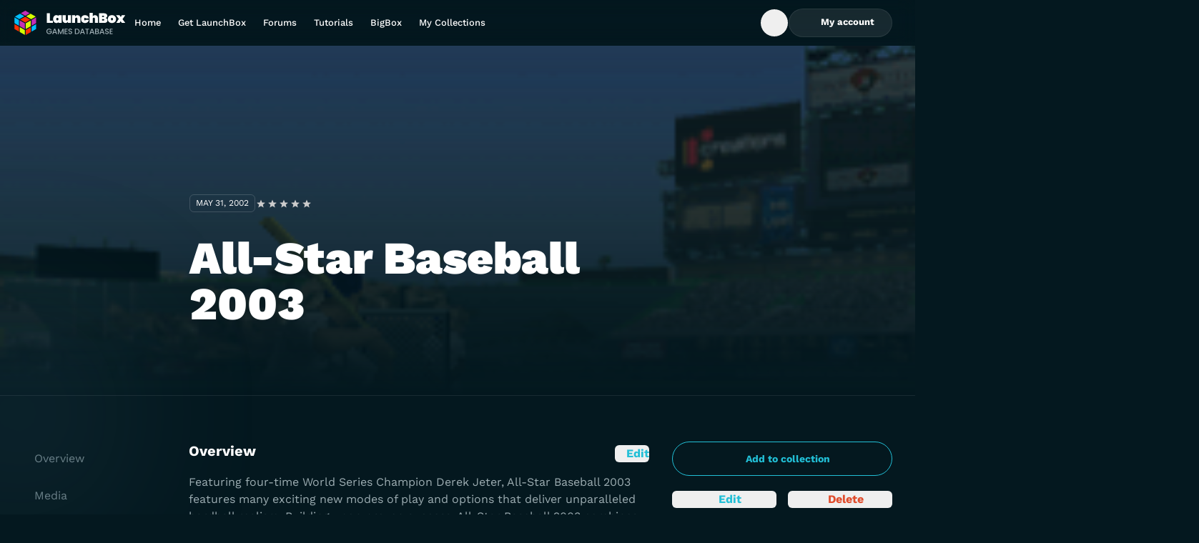

--- FILE ---
content_type: text/html;charset=utf-8
request_url: https://gamesdb.launchbox-app.com/games/details/26131-all-star-baseball-2003
body_size: 10149
content:
<!DOCTYPE html><html><head><meta charset="utf-8"><meta name="viewport" content="width=device-width, initial-scale=1"><title>All-Star Baseball 2003 - LaunchBox Games Database</title><style>.banner{background:#04181f;border-bottom:0;height:70px;position:relative;width:100%}@media screen and (min-width:768px){.banner{height:68px}}.banner img{height:100%;-o-object-fit:contain;object-fit:contain;-o-object-position:center;object-position:center;width:100%}.banner-link{display:flex;height:100%;justify-content:center;position:relative;width:100%;z-index:1}</style><style>.DropdownMenuContent{max-height:var(--radix-dropdown-menu-content-available-height);width:var(--radix-dropdown-menu-trigger-width)}</style><style>.description[data-v-52ccba5a]{bottom:2.5rem;left:50%;position:absolute;--tw-translate-x:-50%;text-wrap:nowrap;transform:translate(var(--tw-translate-x),var(--tw-translate-y)) rotate(var(--tw-rotate)) skew(var(--tw-skew-x)) skewY(var(--tw-skew-y)) scaleX(var(--tw-scale-x)) scaleY(var(--tw-scale-y));--tw-text-opacity:1;color:rgb(255 255 255/var(--tw-text-opacity,1))}</style><link rel="stylesheet" href="/_nuxt/entry.BOv0KKK2.css" crossorigin><link rel="stylesheet" href="/_nuxt/lb-icon-button.YQUsdUX9.css" crossorigin><link href="https://www.googletagmanager.com/gtm.js?id=G-VXPEGZZ91W" rel="preload" crossorigin="anonymous" referrerpolicy="no-referrer" fetchpriority="low" as="script"><link href="https://connect.facebook.net/en_US/fbevents.js" rel="preload" referrerpolicy="no-referrer" fetchpriority="low" as="script"><link rel="modulepreload" as="script" crossorigin href="/_nuxt/BYklo99b.js"><link rel="modulepreload" as="script" crossorigin href="/_nuxt/U4o3A9e3.js"><link rel="modulepreload" as="script" crossorigin href="/_nuxt/1zc0iOz5.js"><link rel="modulepreload" as="script" crossorigin href="/_nuxt/BuwJNsh_.js"><link rel="modulepreload" as="script" crossorigin href="/_nuxt/DlAUqK2U.js"><link rel="modulepreload" as="script" crossorigin href="/_nuxt/jQ1S11nW.js"><link rel="modulepreload" as="script" crossorigin href="/_nuxt/UHshv8PJ.js"><link rel="preload" as="fetch" fetchpriority="low" crossorigin="anonymous" href="/_nuxt/builds/meta/eb646e18-cd31-4950-a95b-a8ee7f1fdf8d.json"><link rel="icon" sizes="32x32" href="/favicon.ico"><link rel="icon" type="image/svg+xml" href="/favicon.svg"><link rel="manifest" href="/manifest.webmanifest"><meta name="description" content="Featuring four-time World Series Champion Derek Jeter, All-Star Baseball 2003 features many exciting new modes of play and options that deliver unparalleled hardball realism. Building upon proven success, All-Star Baseball 2003 combines the perfect blend of simulation style hardball for the baseball fanatic, with the ease of use for the casual sports gamer."><script type="module" src="/_nuxt/BYklo99b.js" crossorigin></script></head><body><div id="__nuxt"><!--[--><div></div><div class="grid min-h-screen grid-rows-[auto_1fr_auto] font-display"><!----><header class="sticky left-0 top-0 z-10 flex h-16 w-screen bg-gradient-to-b from-gray-900/5 to-gray-900/0 pr-4 backdrop-blur-md"><div class="container my-auto flex items-center gap-14"><a href="https://gamesdb.launchbox-app.com" rel="noopener noreferrer" class="shrink-0"><img src="/img/logo.svg" alt="LaunchBox Logo" class="w-40"><span class="sr-only"> Back to Home Page </span></a><nav class="lg:block hidden xl:block"><ul class="flex gap-1"><!--[--><li><a href="https://gamesdb.launchbox-app.com" rel="noopener noreferrer" class="block text-nowrap px-3 py-2.5 text-body-sm font-medium leading-tight text-white outline-none hover:text-white/85 xl:px-5">Home</a></li><li><a href="https://www.launchbox-app.com/" rel="noopener noreferrer" class="block text-nowrap px-3 py-2.5 text-body-sm font-medium leading-tight text-white outline-none hover:text-white/85 xl:px-5">Get LaunchBox</a></li><li><a href="https://forums.launchbox-app.com/" rel="noopener noreferrer" class="block text-nowrap px-3 py-2.5 text-body-sm font-medium leading-tight text-white outline-none hover:text-white/85 xl:px-5">Forums</a></li><li><a href="https://www.youtube.com/playlist?list=PL6Hue8Zv6zv6JFZ8zZJfZK3v4dGZ3Zw8E" rel="noopener noreferrer" class="block text-nowrap px-3 py-2.5 text-body-sm font-medium leading-tight text-white outline-none hover:text-white/85 xl:px-5">Tutorials</a></li><li><a href="https://www.launchbox-app.com/big-box" rel="noopener noreferrer" class="block text-nowrap px-3 py-2.5 text-body-sm font-medium leading-tight text-white outline-none hover:text-white/85 xl:px-5">BigBox</a></li><li><a href="https://gamesdb.launchbox-app.com/collection/manage" rel="noopener noreferrer" class="block text-nowrap px-3 py-2.5 text-body-sm font-medium leading-tight text-white outline-none hover:text-white/85 xl:px-5">My Collections</a></li><!--]--></ul></nav><div class="ml-auto inline-flex items-center gap-4"><!--[--><!--[--><form class="relative h-10 overflow-hidden transition-all w-10" type="button" aria-haspopup="dialog" aria-expanded="false" aria-controls data-state="closed"><div class="flex size-full items-center rounded-3xl border transition-colors focus-within:border-cyan-900 focus-within:bg-white/16 border-transparent"><button type="button" class="inline-flex h-full w-10 items-center justify-center rounded-full text-white outline-none transition-colors enabled:hover:bg-white/20 enabled:focus-visible:bg-white/10 enabled:active:bg-white/25"><span class="inline-flex size-4 items-center justify-center"><svg xmlns="http://www.w3.org/2000/svg" fill="none" viewBox="0 0 16 16" class="accent-current" aria-hidden="true"><path fill="currentColor" fill-rule="evenodd" d="M7.333 2a5.333 5.333 0 1 0 3.27 9.547l2.259 2.258a.667.667 0 1 0 .943-.943l-2.258-2.258A5.333 5.333 0 0 0 7.334 2Zm-4 5.333a4 4 0 1 1 8 0 4 4 0 0 1-8 0Z" clip-rule="evenodd"></path></svg></span><span class="sr-only"> Open Search Box </span></button><input type="text" class="h-full flex-1 border-none bg-transparent font-display text-body-md text-white outline-none hidden" value><!----></div></form><!----><!--]--><!--]--><span class="[&amp;&gt;*]:active:pointer-events-none"><!--[--><!--[--><!--[--><!--[--><div id="radix-vue-dropdown-menu-trigger-v-0-0" aria-haspopup="menu" aria-expanded="false" data-state="closed"><!--[--><!--[--><button target="_blank" external="false" class="focus-visible:focus-offset-outline inline-flex items-center justify-center gap-2 text-nowrap disabled:cursor-no-drop border border-white/08 bg-white/08 text-white enabled:hover:border-white/16 enabled:hover:bg-white/16 enabled:active:border-white/24 enabled:active:bg-white/24 disabled:border-white/08 disabled:bg-white/08 disabled:text-white/24 h-10 rounded-full px-6 text-button-sm hidden xl:inline lg:inline"><!--[--><!--[--><!--[--><!--[--><span class="inline-flex size-4 items-center justify-center" data-state="closed" data-grace-area-trigger><svg xmlns="http://www.w3.org/2000/svg" fill="none" viewBox="0 0 16 16" class="accent-current" aria-hidden="true"><path fill="currentColor" fill-rule="evenodd" d="M8 2a3.362 3.362 0 0 0-3.366 3.358A3.362 3.362 0 0 0 8 8.715a3.362 3.362 0 0 0 3.366-3.357A3.362 3.362 0 0 0 8 2ZM6.034 5.358c0-1.084.88-1.962 1.966-1.962 1.086 0 1.966.878 1.966 1.962 0 1.083-.88 1.961-1.966 1.961a1.964 1.964 0 0 1-1.966-1.961Z" clip-rule="evenodd"></path><path fill="currentColor" d="M8 9.647c-1.315 0-2.61.315-3.682.913-1.071.598-1.894 1.464-2.275 2.501a.7.7 0 0 0 1.314.481c.243-.66.8-1.292 1.644-1.763.844-.471 1.899-.736 2.999-.736s2.155.265 2.999.736c.845.471 1.401 1.103 1.644 1.763a.7.7 0 0 0 1.314-.48c-.381-1.038-1.204-1.904-2.275-2.502-1.073-.598-2.367-.913-3.682-.913Z"></path></svg></span><span class="font-display font-bold"><!--[--> My account <!--]--></span><!----><!--]--><!----><!--]--><!--]--><!--]--></button><button type="button" class="size-10 bg-white/10 text-white enabled:hover:bg-white/20 enabled:focus-visible:bg-white/10 enabled:active:bg-white/25 focus-visible:focus-outline inline-flex shrink-0 items-center justify-center rounded-xl outline-none disabled:bg-white/5 disabled:text-dark-400 inline xl:hidden lg:hidden"><span class="inline-flex size-4 items-center justify-center"><svg xmlns="http://www.w3.org/2000/svg" fill="none" viewBox="0 0 16 16" class="accent-current" aria-hidden="true"><path fill="currentColor" fill-rule="evenodd" d="M8 2a3.362 3.362 0 0 0-3.366 3.358A3.362 3.362 0 0 0 8 8.715a3.362 3.362 0 0 0 3.366-3.357A3.362 3.362 0 0 0 8 2ZM6.034 5.358c0-1.084.88-1.962 1.966-1.962 1.086 0 1.966.878 1.966 1.962 0 1.083-.88 1.961-1.966 1.961a1.964 1.964 0 0 1-1.966-1.961Z" clip-rule="evenodd"></path><path fill="currentColor" d="M8 9.647c-1.315 0-2.61.315-3.682.913-1.071.598-1.894 1.464-2.275 2.501a.7.7 0 0 0 1.314.481c.243-.66.8-1.292 1.644-1.763.844-.471 1.899-.736 2.999-.736s2.155.265 2.999.736c.845.471 1.401 1.103 1.644 1.763a.7.7 0 0 0 1.314-.48c-.381-1.038-1.204-1.904-2.275-2.502-1.073-.598-2.367-.913-3.682-.913Z"></path></svg></span><span class="sr-only">Toggle My Account menu</span></button><!--]--><!--]--></div><!----><!--]--><!--]--><!--]--><!--]--></span><button type="button" class="size-10 bg-white/10 text-white enabled:hover:bg-white/20 enabled:focus-visible:bg-white/10 enabled:active:bg-white/25 focus-visible:focus-outline inline-flex shrink-0 items-center justify-center rounded-xl outline-none disabled:bg-white/5 disabled:text-dark-400 xl:hidden lg:hidden"><span class="inline-flex size-4 items-center justify-center"><svg xmlns="http://www.w3.org/2000/svg" fill="none" viewBox="0 0 16 16" class="accent-current" aria-hidden="true"><path fill="currentColor" fill-rule="evenodd" d="M1 3.8c0-.442.418-.8.933-.8h12.134c.515 0 .933.358.933.8 0 .442-.418.8-.933.8H1.933C1.418 4.6 1 4.242 1 3.8ZM1 8c0-.442.418-.8.933-.8h12.134c.515 0 .933.358.933.8 0 .442-.418.8-.933.8H1.933C1.418 8.8 1 8.442 1 8Zm0 4.2c0-.442.418-.8.933-.8h12.134c.515 0 .933.358.933.8 0 .442-.418.8-.933.8H1.933C1.418 13 1 12.642 1 12.2Z" clip-rule="evenodd"></path></svg></span><span class="sr-only">Toggle Games database navigation menu</span></button><!--[--><!----><!--]--></div></div></header><!--[--><main id="view" data-v-52ccba5a><!--[--><div class="relative w-screen border-b border-white/08 bg-hero-overlay" data-v-52ccba5a><img class="absolute inset-0 z-[-1] size-full object-cover object-top uppercase opacity-40" src="https://images.launchbox-app.com//f654c7e5-540f-4b1b-a8fa-fdac37a90963.png" alt="Illustration of All-Star Baseball 2003" data-v-52ccba5a><div class="container pt-36 md:pt-48 lg:pl-[265px] lg:pt-52" data-v-52ccba5a><div class="flex flex-col items-start gap-4 sm:flex-row sm:items-center" data-v-52ccba5a><time class="inline-flex rounded-md border border-solid border-white/16 px-2 py-1 text-body-xs uppercase text-white" datetime="May 31, 2002" data-v-52ccba5a><!--[-->May 31, 2002<!--]--></time><span class="[&amp;&gt;*]:active:pointer-events-none" data-v-52ccba5a><!--[--><!--[--><!--[--><!--[--><fieldset style="width:5em;" class="group relative z-0 h-4 border-none bg-[url(&#39;/img/rating/star-gray.svg&#39;)] bg-[length:1em_auto] bg-repeat-x p-0" data-state="closed" data-grace-area-trigger data-v-52ccba5a><div style="width:3.423076923076923em;" class="bg-[url(&#39;/img/rating/star-blue.svg&#39;)] pointer-events-none absolute inset-0 bg-[length:1em_auto] bg-repeat-x group-hover:hidden"></div><!--[--><input class="checked:bg-[url(&#39;/img/rating/star-blue.svg&#39;)] absolute left-0 top-0 m-0 h-4 appearance-none bg-[length:1em_auto] bg-repeat-x hover:!bg-[url(&#39;/img/rating/star-green.svg&#39;)] focus:outline-none group-hover:checked:bg-[url(&#39;/img/rating/star-green.svg&#39;)] [&amp;:hover_~_input]:!bg-[url(&#39;/img/rating/star-gray.svg&#39;)]" name="Game rating of All-Star Baseball 2003" type="radio" value="0.5" style="z-index:10;width:0.5em;"><input class="checked:bg-[url(&#39;/img/rating/star-blue.svg&#39;)] absolute left-0 top-0 m-0 h-4 appearance-none bg-[length:1em_auto] bg-repeat-x hover:!bg-[url(&#39;/img/rating/star-green.svg&#39;)] focus:outline-none group-hover:checked:bg-[url(&#39;/img/rating/star-green.svg&#39;)] [&amp;:hover_~_input]:!bg-[url(&#39;/img/rating/star-gray.svg&#39;)]" name="Game rating of All-Star Baseball 2003" type="radio" value="1" style="z-index:9;width:1em;"><input class="checked:bg-[url(&#39;/img/rating/star-blue.svg&#39;)] absolute left-0 top-0 m-0 h-4 appearance-none bg-[length:1em_auto] bg-repeat-x hover:!bg-[url(&#39;/img/rating/star-green.svg&#39;)] focus:outline-none group-hover:checked:bg-[url(&#39;/img/rating/star-green.svg&#39;)] [&amp;:hover_~_input]:!bg-[url(&#39;/img/rating/star-gray.svg&#39;)]" name="Game rating of All-Star Baseball 2003" type="radio" value="1.5" style="z-index:8;width:1.5em;"><input class="checked:bg-[url(&#39;/img/rating/star-blue.svg&#39;)] absolute left-0 top-0 m-0 h-4 appearance-none bg-[length:1em_auto] bg-repeat-x hover:!bg-[url(&#39;/img/rating/star-green.svg&#39;)] focus:outline-none group-hover:checked:bg-[url(&#39;/img/rating/star-green.svg&#39;)] [&amp;:hover_~_input]:!bg-[url(&#39;/img/rating/star-gray.svg&#39;)]" name="Game rating of All-Star Baseball 2003" type="radio" value="2" style="z-index:7;width:2em;"><input class="checked:bg-[url(&#39;/img/rating/star-blue.svg&#39;)] absolute left-0 top-0 m-0 h-4 appearance-none bg-[length:1em_auto] bg-repeat-x hover:!bg-[url(&#39;/img/rating/star-green.svg&#39;)] focus:outline-none group-hover:checked:bg-[url(&#39;/img/rating/star-green.svg&#39;)] [&amp;:hover_~_input]:!bg-[url(&#39;/img/rating/star-gray.svg&#39;)]" name="Game rating of All-Star Baseball 2003" type="radio" value="2.5" style="z-index:6;width:2.5em;"><input class="checked:bg-[url(&#39;/img/rating/star-blue.svg&#39;)] absolute left-0 top-0 m-0 h-4 appearance-none bg-[length:1em_auto] bg-repeat-x hover:!bg-[url(&#39;/img/rating/star-green.svg&#39;)] focus:outline-none group-hover:checked:bg-[url(&#39;/img/rating/star-green.svg&#39;)] [&amp;:hover_~_input]:!bg-[url(&#39;/img/rating/star-gray.svg&#39;)]" name="Game rating of All-Star Baseball 2003" type="radio" value="3" style="z-index:5;width:3em;"><input class="checked:bg-[url(&#39;/img/rating/star-blue.svg&#39;)] absolute left-0 top-0 m-0 h-4 appearance-none bg-[length:1em_auto] bg-repeat-x hover:!bg-[url(&#39;/img/rating/star-green.svg&#39;)] focus:outline-none group-hover:checked:bg-[url(&#39;/img/rating/star-green.svg&#39;)] [&amp;:hover_~_input]:!bg-[url(&#39;/img/rating/star-gray.svg&#39;)]" name="Game rating of All-Star Baseball 2003" type="radio" value="3.5" style="z-index:4;width:3.5em;"><input class="checked:bg-[url(&#39;/img/rating/star-blue.svg&#39;)] absolute left-0 top-0 m-0 h-4 appearance-none bg-[length:1em_auto] bg-repeat-x hover:!bg-[url(&#39;/img/rating/star-green.svg&#39;)] focus:outline-none group-hover:checked:bg-[url(&#39;/img/rating/star-green.svg&#39;)] [&amp;:hover_~_input]:!bg-[url(&#39;/img/rating/star-gray.svg&#39;)]" name="Game rating of All-Star Baseball 2003" type="radio" value="4" style="z-index:3;width:4em;"><input class="checked:bg-[url(&#39;/img/rating/star-blue.svg&#39;)] absolute left-0 top-0 m-0 h-4 appearance-none bg-[length:1em_auto] bg-repeat-x hover:!bg-[url(&#39;/img/rating/star-green.svg&#39;)] focus:outline-none group-hover:checked:bg-[url(&#39;/img/rating/star-green.svg&#39;)] [&amp;:hover_~_input]:!bg-[url(&#39;/img/rating/star-gray.svg&#39;)]" name="Game rating of All-Star Baseball 2003" type="radio" value="4.5" style="z-index:2;width:4.5em;"><input class="checked:bg-[url(&#39;/img/rating/star-blue.svg&#39;)] absolute left-0 top-0 m-0 h-4 appearance-none bg-[length:1em_auto] bg-repeat-x hover:!bg-[url(&#39;/img/rating/star-green.svg&#39;)] focus:outline-none group-hover:checked:bg-[url(&#39;/img/rating/star-green.svg&#39;)] [&amp;:hover_~_input]:!bg-[url(&#39;/img/rating/star-gray.svg&#39;)]" name="Game rating of All-Star Baseball 2003" type="radio" value="5" style="z-index:1;width:5em;"><!--]--></fieldset><!----><!--]--><!--]--><!--]--><!--]--></span></div><h1 class="my-8 w-full max-w-[592px] text-heading-md font-black text-white md:mb-16 md:text-heading-lg lg:mb-24 lg:text-heading-xl" data-v-52ccba5a>All-Star Baseball 2003</h1></div></div><div class="game-details-single-layout tab-content md:game-details-two-columns-layout lg:game-details-three-columns-layout container relative grid grid-cols-1 gap-8 py-8 pl-4 pr-8 sm:py-8 md:py-16 lg:grid-cols-[216px_1fr_308px] xl:pr-4" data-v-52ccba5a><aside data-v-52ccba5a><div class="game-details-sidebar grid grid-cols-2 content-start gap-4" data-v-52ccba5a><!----><span class="[&amp;&gt;*]:active:pointer-events-none col-span-2" data-v-52ccba5a><!--[--><!--[--><!--[--><!--[--><div id="radix-vue-dropdown-menu-trigger-v-0-4-1" aria-haspopup="menu" aria-expanded="false" data-state="closed"><!--[--><!--[--><button target="_blank" external="false" class="focus-visible:focus-offset-outline inline-flex items-center justify-center gap-2 text-nowrap disabled:cursor-no-drop border border-cyan-900 bg-transparent text-cyan-900 enabled:hover:bg-cyan-400 enabled:active:bg-cyan-500 disabled:border-cyan-600 disabled:text-cyan-600 h-12 rounded-full px-6 text-button-md w-full" data-v-52ccba5a><!--[--><!--[--><!--[--><!--[--><span class="inline-flex size-4 items-center justify-center" data-state="closed" data-grace-area-trigger><svg xmlns="http://www.w3.org/2000/svg" fill="none" viewBox="0 0 16 16" class="accent-current" aria-hidden="true"><path fill="currentColor" fill-rule="evenodd" d="M8 13.6A5.6 5.6 0 1 0 8 2.4a5.6 5.6 0 0 0 0 11.2ZM8 15A7 7 0 1 0 8 1a7 7 0 0 0 0 14Z" clip-rule="evenodd"></path><path fill="currentColor" fill-rule="evenodd" d="M8 5a.7.7 0 0 1 .7.7v1.6h1.6a.7.7 0 1 1 0 1.4H8.7v1.6a.7.7 0 0 1-1.4 0V8.7H5.7a.7.7 0 1 1 0-1.4h1.6V5.7A.7.7 0 0 1 8 5Z" clip-rule="evenodd"></path></svg></span><span class="font-display font-bold"><!--[-->Add to collection<!--]--></span><!----><!--]--><!----><!--]--><!--]--><!--]--></button><!--]--><!--]--></div><!----><!--]--><!--]--><!--]--><!--]--></span><span class="[&amp;&gt;*]:active:pointer-events-none" data-v-52ccba5a><!--[--><!--[--><button external="false" class="focus-visible:focus-offset-outline inline-flex items-center justify-center gap-2 rounded-md w-full text-center text-cyan-900 enabled:hover:text-cyan-800 enabled:active:text-cyan-900 w-full" data-v-52ccba5a><span class="inline-flex size-4 items-center justify-center"><svg xmlns="http://www.w3.org/2000/svg" fill="none" viewBox="0 0 16 16" class="accent-current" aria-hidden="true"><path fill="currentColor" fill-rule="evenodd" d="M9.019 2.604a2.063 2.063 0 0 1 2.918 0l1.459 1.46a2.063 2.063 0 0 1 0 2.917l-6.08 6.079c-.315.316-.724.52-1.166.584l-2.383.34a1.547 1.547 0 0 1-1.751-1.75l.34-2.384c.064-.442.268-.851.584-1.167l6.079-6.079Zm-.553 2.533L3.93 9.673a.663.663 0 0 0-.188.375l-.34 2.383c-.014.098.07.181.167.167l2.383-.34a.663.663 0 0 0 .375-.188l4.536-4.536-2.397-2.397Z" clip-rule="evenodd"></path></svg></span><span class="font-display font-bold"><!--[--> Edit <!--]--></span><!----></button><!--]--><!--]--></span><span class="[&amp;&gt;*]:active:pointer-events-none" data-v-52ccba5a><!--[--><!--[--><button external="false" class="focus-visible:focus-offset-outline inline-flex items-center justify-center gap-2 rounded-md w-full text-center text-red-700 enabled:hover:text-red-600 enabled:active:text-red-500" data-v-52ccba5a><span class="inline-flex size-4 items-center justify-center"><svg xmlns="http://www.w3.org/2000/svg" fill="none" viewBox="0 0 17 16" class="accent-current" aria-hidden="true"><path fill="currentColor" d="M7.494 2c-.708 0-1.378.312-1.831.853a.697.697 0 0 0 .09.985.707.707 0 0 0 .993-.09.976.976 0 0 1 .748-.349h2.012c.29 0 .563.128.748.349a.707.707 0 0 0 .992.09.697.697 0 0 0 .091-.985A2.388 2.388 0 0 0 9.507 2H7.493ZM3 5.75A.75.75 0 0 1 3.75 5h9.5a.75.75 0 0 1 0 1.5h-.344l-1.1 5.869A2 2 0 0 1 9.84 14H7.16a2 2 0 0 1-1.966-1.631L4.094 6.5H3.75A.75.75 0 0 1 3 5.75Z"></path></svg></span><span class="font-display font-bold"><!--[--> Delete <!--]--></span><!----></button><!--[--><!--[--><!--[--><!--[--><!--]--><!----><!--]--><!--]--><!--]--><!--]--><!--]--></span><!--[--><!----><!--]--><dl class="col-span-2" data-v-52ccba5a><div class="flex items-center justify-between gap-1 border-t border-dark-700 py-4 text-body-md first:border-none" data-v-52ccba5a><dt class="uppercase text-dark-200" data-v-52ccba5a>Release Date</dt><dd class="text-right text-white" data-v-52ccba5a><span class="text-body-sm" data-v-52ccba5a><!--[--><time datetime="May 31, 2002" data-v-52ccba5a>May 31, 2002</time><!--]--></span></dd></div><div class="flex items-center justify-between gap-1 border-t border-dark-700 py-4 text-body-md first:border-none" data-v-52ccba5a><dt class="uppercase text-dark-200" data-v-52ccba5a>Game Type</dt><dd class="text-right text-white" data-v-52ccba5a><span class="text-body-sm" data-v-52ccba5a><!--[--><!--[-->Released<!--]--><!--]--></span></dd></div><div class="flex items-center justify-between gap-1 border-t border-dark-700 py-4 text-body-md first:border-none" data-v-52ccba5a><dt class="uppercase text-dark-200" data-v-52ccba5a>Max Players</dt><dd class="text-right text-white" data-v-52ccba5a><span class="text-body-sm" data-v-52ccba5a><!--[--><span class="text-dark-200/50">No information available</span><!--]--></span></dd></div><div class="flex items-center justify-between gap-1 border-t border-dark-700 py-4 text-body-md first:border-none" data-v-52ccba5a><dt class="uppercase text-dark-200" data-v-52ccba5a>Cooperative</dt><dd class="text-right text-white" data-v-52ccba5a>No</dd></div><div class="flex items-center justify-between gap-1 border-t border-dark-700 py-4 text-body-md first:border-none" data-v-52ccba5a><dt class="uppercase text-dark-200" data-v-52ccba5a>ESRB</dt><dd class="text-right text-white" data-v-52ccba5a><span class="text-body-sm" data-v-52ccba5a><!--[--><!--[-->Not Rated<!--]--><!--]--></span></dd></div><div class="flex items-center justify-between gap-1 border-t border-dark-700 py-4 text-body-md first:border-none" data-v-52ccba5a><dt class="uppercase text-dark-200 pr-5" data-v-52ccba5a>Platform</dt><dd class="text-right text-white" data-v-52ccba5a>Nintendo Game Boy Advance</dd></div></dl><button target="_blank" external="false" class="focus-visible:focus-offset-outline inline-flex items-center justify-center gap-2 text-nowrap disabled:cursor-no-drop border border-white/08 bg-white/08 text-white enabled:hover:border-white/16 enabled:hover:bg-white/16 enabled:active:border-white/24 enabled:active:bg-white/24 disabled:border-white/08 disabled:bg-white/08 disabled:text-white/24 h-12 rounded-full px-6 text-button-md col-span-2" data-v-52ccba5a><!--[--><!--[--><!--[--><!--[--><span class="inline-flex size-4 items-center justify-center" data-state="closed" data-grace-area-trigger><svg xmlns="http://www.w3.org/2000/svg" fill="none" viewBox="0 0 17 16" class="accent-current" aria-hidden="true"><path fill="currentColor" d="M12.755 10.482c-.454 0-.86.18-1.171.464l-5.552-2.5c.03-.139.054-.277.054-.422 0-.144-.024-.283-.054-.421l4.456-2.476c.323.3.747.488 1.219.488.992 0 1.793-.808 1.793-1.808S12.7 2 11.707 2c-.992 0-1.793.807-1.793 1.807 0 .145.024.283.054.422L5.512 6.705a1.777 1.777 0 0 0-1.22-.488c-.991 0-1.792.807-1.792 1.807 0 1 .8 1.807 1.793 1.807.472 0 .896-.186 1.219-.487l5.546 2.506c-.03.126-.048.259-.048.391 0 .97.783 1.76 1.745 1.76.962 0 1.745-.79 1.745-1.76s-.783-1.759-1.745-1.759Z"></path></svg></span><span class="font-display font-bold"><!--[--> Share <!--]--></span><!----><!--]--><!----><!--]--><!--]--><!--]--></button></div></aside><section class="game-details-content grid gap-8 md:gap-20" data-v-52ccba5a><article data-v-52ccba5a><div class="flex items-start justify-between" data-v-52ccba5a><h2 id="overview" class="relative text-heading-xs font-bold text-white" data-v-52ccba5a> Overview </h2><span class="[&amp;&gt;*]:active:pointer-events-none" data-v-52ccba5a><!--[--><!--[--><button external="false" class="focus-visible:focus-offset-outline inline-flex items-center justify-center gap-2 rounded-md text-cyan-900 enabled:hover:text-cyan-800 enabled:active:text-cyan-900" data-v-52ccba5a><span class="inline-flex size-4 items-center justify-center"><svg xmlns="http://www.w3.org/2000/svg" fill="none" viewBox="0 0 16 16" class="accent-current" aria-hidden="true"><path fill="currentColor" fill-rule="evenodd" d="M9.019 2.604a2.063 2.063 0 0 1 2.918 0l1.459 1.46a2.063 2.063 0 0 1 0 2.917l-6.08 6.079c-.315.316-.724.52-1.166.584l-2.383.34a1.547 1.547 0 0 1-1.751-1.75l.34-2.384c.064-.442.268-.851.584-1.167l6.079-6.079Zm-.553 2.533L3.93 9.673a.663.663 0 0 0-.188.375l-.34 2.383c-.014.098.07.181.167.167l2.383-.34a.663.663 0 0 0 .375-.188l4.536-4.536-2.397-2.397Z" clip-rule="evenodd"></path></svg></span><span class="font-display font-bold"><!--[--> Edit <!--]--></span><!----></button><!--]--><!--]--></span></div><span class="text-body-sm" data-v-52ccba5a><!--[--><!--[--><p class="mt-4 text-body-lg text-dark-100" data-v-52ccba5a>Featuring four-time World Series Champion Derek Jeter, All-Star Baseball 2003 features many exciting new modes of play and options that deliver unparalleled hardball realism. Building upon proven success, All-Star Baseball 2003 combines the perfect blend of simulation style hardball for the baseball fanatic, with the ease of use for the casual sports gamer.</p><!--]--><!--]--></span><dl class="mt-8 grid gap-8 md:grid-cols-2" data-v-52ccba5a><div data-v-52ccba5a><dt class="text-body-md uppercase text-dark-200" data-v-52ccba5a>Developers</dt><dd class="mt-4" data-v-52ccba5a><!--[--><span class="text-white [&amp;:not(:last-child)]:after:content-[&#39;,_&#39;]" data-v-52ccba5a><a href="https://gamesdb.launchbox-app.com/developers/games/158-Software-Creations" rel="noopener noreferrer" target="_blank" class="text-body-lg text-white underline hover:no-underline" data-v-52ccba5a>Software Creations</a></span><!--]--></dd></div><div data-v-52ccba5a><dt class="text-body-md uppercase text-dark-200" data-v-52ccba5a>Publishers</dt><dd class="mt-4" data-v-52ccba5a><!--[--><span class="text-white [&amp;:not(:last-child)]:after:content-[&#39;,_&#39;]" data-v-52ccba5a><a href="https://gamesdb.launchbox-app.com/publishers/games/28-Acclaim-Entertainment" rel="noopener noreferrer" target="_blank" class="text-body-lg text-white underline hover:no-underline" data-v-52ccba5a>Acclaim Entertainment</a></span><!--]--></dd></div><div data-v-52ccba5a><dt class="text-body-md uppercase text-dark-200" data-v-52ccba5a>Platform</dt><dd class="mt-4" data-v-52ccba5a><span class="text-white [&amp;:not(:last-child)]:after:content-[&#39;,_&#39;]" data-v-52ccba5a><a href="https://gamesdb.launchbox-app.com/platforms/games/29-Nintendo-Game-Boy-Advance" rel="noopener noreferrer" target="_blank" class="text-body-lg text-white underline hover:no-underline" data-v-52ccba5a>Nintendo Game Boy Advance</a></span></dd></div><div data-v-52ccba5a><dt class="text-body-md uppercase text-dark-200" data-v-52ccba5a>Genre</dt><dd class="mt-4" data-v-52ccba5a><!--[--><span class="text-white [&amp;:not(:last-child)]:after:content-[&#39;,_&#39;]" data-v-52ccba5a><a href="https://gamesdb.launchbox-app.com/genres/games/16-Sports" rel="noopener noreferrer" target="_blank" class="text-body-lg text-white underline hover:no-underline [&amp;:not(:last-child)]:after:content-[&#39;,&#39;]" data-v-52ccba5a>Sports</a></span><!--]--></dd></div><div class="col-span-2" data-v-52ccba5a><dt class="text-body-md uppercase text-dark-200" data-v-52ccba5a> Alternate Names </dt><dd class="mt-4" data-v-52ccba5a><span class="text-body-sm" data-v-52ccba5a><!--[--><span class="text-dark-200/50">No information available</span><!--]--></span></dd></div><div class="md:col-span-2" data-v-52ccba5a><dt class="text-body-md uppercase text-dark-200" data-v-52ccba5a>Wikipedia</dt><dd class="mt-4 break-all text-body-lg text-white" data-v-52ccba5a><span class="text-body-sm" data-v-52ccba5a><!--[--><span class="text-dark-200/50">No information available</span><!--]--></span></dd></div><div class="md:col-span-2" data-v-52ccba5a><dt class="text-body-md uppercase text-dark-200" data-v-52ccba5a>Video</dt><dd class="mt-4 break-all text-body-lg text-white" data-v-52ccba5a><span class="text-body-sm" data-v-52ccba5a><!--[--><span class="text-dark-200/50">No information available</span><!--]--></span></dd></div></dl></article><article data-v-52ccba5a><div class="flex items-start justify-between" data-v-52ccba5a><h2 id="media" class="relative text-heading-xs font-bold text-white" data-v-52ccba5a> Media </h2><span class="[&amp;&gt;*]:active:pointer-events-none" data-v-52ccba5a><!--[--><!--[--><button external="false" class="focus-visible:focus-offset-outline inline-flex items-center justify-center gap-2 rounded-md text-cyan-900 enabled:hover:text-cyan-800 enabled:active:text-cyan-900" data-v-52ccba5a><span class="inline-flex size-4 items-center justify-center"><svg xmlns="http://www.w3.org/2000/svg" fill="none" viewBox="0 0 16 16" class="accent-current" aria-hidden="true"><path fill="currentColor" fill-rule="evenodd" d="M8 13.6A5.6 5.6 0 1 0 8 2.4a5.6 5.6 0 0 0 0 11.2ZM8 15A7 7 0 1 0 8 1a7 7 0 0 0 0 14Z" clip-rule="evenodd"></path><path fill="currentColor" fill-rule="evenodd" d="M8 5a.7.7 0 0 1 .7.7v1.6h1.6a.7.7 0 1 1 0 1.4H8.7v1.6a.7.7 0 0 1-1.4 0V8.7H5.7a.7.7 0 1 1 0-1.4h1.6V5.7A.7.7 0 0 1 8 5Z" clip-rule="evenodd"></path></svg></span><span class="font-display font-bold"><!--[--> Manage images <!--]--></span><!----></button><!--]--><!--]--></span></div><!--[--><article data-v-52ccba5a><h3 class="mt-8 text-body-md uppercase text-dark-100" data-v-52ccba5a>Box - 3D</h3><div class="mt-6 columns-1 gap-3 space-y-3 sm:columns-2 lg:columns-3 lg:gap-4 lg:space-y-4" data-v-52ccba5a><!--[--><div class="group relative block cursor-pointer overflow-hidden rounded" data-v-52ccba5a><img src="https://images.launchbox-app.com//e929a7ce-16bf-4a05-8250-06372ac0ba18.png" class="m-auto object-cover object-center" alt="All-Star Baseball 2003 - Box - 3D (North America) - 456x528" loading="lazy" data-v-52ccba5a><div class="absolute inset-0 flex items-end bg-dark-900/50 opacity-0 transition-opacity group-hover:opacity-100" data-v-52ccba5a><div class="absolute left-1/2 top-1/2 flex size-10 -translate-x-1/2 -translate-y-1/2 items-center justify-center rounded-full bg-white/20 text-white" data-v-52ccba5a><span class="inline-flex size-4 items-center justify-center" data-v-52ccba5a><svg xmlns="http://www.w3.org/2000/svg" fill="none" viewBox="0 0 16 16" class="accent-current" aria-hidden="true"><path fill="currentColor" d="M3 3.429C3 3.192 3.192 3 3.429 3H8.57c.381 0 .573.462.303.732L3.732 8.874A.429.429 0 0 1 3 8.57V3.429ZM7.43 13a.429.429 0 0 1-.304-.732l5.142-5.142A.429.429 0 0 1 13 7.43v5.143a.429.429 0 0 1-.428.428H7.429Z"></path></svg></span></div><span class="text-body-md text-white" data-v-52ccba5a>North America -  </span><span class="text-body-md text-white" data-v-52ccba5a>456 x 528</span></div></div><!--]--></div></article><article data-v-52ccba5a><h3 class="mt-8 text-body-md uppercase text-dark-100" data-v-52ccba5a>Box - Back</h3><div class="mt-6 columns-1 gap-3 space-y-3 sm:columns-2 lg:columns-3 lg:gap-4 lg:space-y-4" data-v-52ccba5a><!--[--><div class="group relative block cursor-pointer overflow-hidden rounded" data-v-52ccba5a><img src="https://images.launchbox-app.com//7251d259-073b-4f5c-82be-d0120cb6eb2f.jpg" class="m-auto object-cover object-center" alt="All-Star Baseball 2003 - Box - Back (North America) - 484x426" loading="lazy" data-v-52ccba5a><div class="absolute inset-0 flex items-end bg-dark-900/50 opacity-0 transition-opacity group-hover:opacity-100" data-v-52ccba5a><div class="absolute left-1/2 top-1/2 flex size-10 -translate-x-1/2 -translate-y-1/2 items-center justify-center rounded-full bg-white/20 text-white" data-v-52ccba5a><span class="inline-flex size-4 items-center justify-center" data-v-52ccba5a><svg xmlns="http://www.w3.org/2000/svg" fill="none" viewBox="0 0 16 16" class="accent-current" aria-hidden="true"><path fill="currentColor" d="M3 3.429C3 3.192 3.192 3 3.429 3H8.57c.381 0 .573.462.303.732L3.732 8.874A.429.429 0 0 1 3 8.57V3.429ZM7.43 13a.429.429 0 0 1-.304-.732l5.142-5.142A.429.429 0 0 1 13 7.43v5.143a.429.429 0 0 1-.428.428H7.429Z"></path></svg></span></div><span class="text-body-md text-white" data-v-52ccba5a>North America -  </span><span class="text-body-md text-white" data-v-52ccba5a>484 x 426</span></div></div><!--]--></div></article><article data-v-52ccba5a><h3 class="mt-8 text-body-md uppercase text-dark-100" data-v-52ccba5a>Box - Front</h3><div class="mt-6 columns-1 gap-3 space-y-3 sm:columns-2 lg:columns-3 lg:gap-4 lg:space-y-4" data-v-52ccba5a><!--[--><div class="group relative block cursor-pointer overflow-hidden rounded" data-v-52ccba5a><img src="https://images.launchbox-app.com//332f14b4-4015-4c34-954f-f1a96fe9f9d0.jpg" class="m-auto object-cover object-center" alt="All-Star Baseball 2003 - Box - Front (North America) - 500x500" loading="lazy" data-v-52ccba5a><div class="absolute inset-0 flex items-end bg-dark-900/50 opacity-0 transition-opacity group-hover:opacity-100" data-v-52ccba5a><div class="absolute left-1/2 top-1/2 flex size-10 -translate-x-1/2 -translate-y-1/2 items-center justify-center rounded-full bg-white/20 text-white" data-v-52ccba5a><span class="inline-flex size-4 items-center justify-center" data-v-52ccba5a><svg xmlns="http://www.w3.org/2000/svg" fill="none" viewBox="0 0 16 16" class="accent-current" aria-hidden="true"><path fill="currentColor" d="M3 3.429C3 3.192 3.192 3 3.429 3H8.57c.381 0 .573.462.303.732L3.732 8.874A.429.429 0 0 1 3 8.57V3.429ZM7.43 13a.429.429 0 0 1-.304-.732l5.142-5.142A.429.429 0 0 1 13 7.43v5.143a.429.429 0 0 1-.428.428H7.429Z"></path></svg></span></div><span class="text-body-md text-white" data-v-52ccba5a>North America -  </span><span class="text-body-md text-white" data-v-52ccba5a>500 x 500</span></div></div><!--]--></div></article><article data-v-52ccba5a><h3 class="mt-8 text-body-md uppercase text-dark-100" data-v-52ccba5a>Cart - Front</h3><div class="mt-6 columns-1 gap-3 space-y-3 sm:columns-2 lg:columns-3 lg:gap-4 lg:space-y-4" data-v-52ccba5a><!--[--><div class="group relative block cursor-pointer overflow-hidden rounded" data-v-52ccba5a><img src="https://images.launchbox-app.com//5c04e549-654e-43ba-9a29-a18e3645261a.png" class="m-auto object-cover object-center" alt="All-Star Baseball 2003 - Cart - Front (North America) - 473x283" loading="lazy" data-v-52ccba5a><div class="absolute inset-0 flex items-end bg-dark-900/50 opacity-0 transition-opacity group-hover:opacity-100" data-v-52ccba5a><div class="absolute left-1/2 top-1/2 flex size-10 -translate-x-1/2 -translate-y-1/2 items-center justify-center rounded-full bg-white/20 text-white" data-v-52ccba5a><span class="inline-flex size-4 items-center justify-center" data-v-52ccba5a><svg xmlns="http://www.w3.org/2000/svg" fill="none" viewBox="0 0 16 16" class="accent-current" aria-hidden="true"><path fill="currentColor" d="M3 3.429C3 3.192 3.192 3 3.429 3H8.57c.381 0 .573.462.303.732L3.732 8.874A.429.429 0 0 1 3 8.57V3.429ZM7.43 13a.429.429 0 0 1-.304-.732l5.142-5.142A.429.429 0 0 1 13 7.43v5.143a.429.429 0 0 1-.428.428H7.429Z"></path></svg></span></div><span class="text-body-md text-white" data-v-52ccba5a>North America -  </span><span class="text-body-md text-white" data-v-52ccba5a>473 x 283</span></div></div><!--]--></div></article><article data-v-52ccba5a><h3 class="mt-8 text-body-md uppercase text-dark-100" data-v-52ccba5a>Clear Logo</h3><div class="mt-6 columns-1 gap-3 space-y-3 sm:columns-2 lg:columns-3 lg:gap-4 lg:space-y-4" data-v-52ccba5a><!--[--><div class="group relative block cursor-pointer overflow-hidden rounded" data-v-52ccba5a><img src="https://images.launchbox-app.com//af0c3951-cb1f-4174-9780-c18d9a15c370.png" class="m-auto object-cover object-center" alt="All-Star Baseball 2003 - Clear Logo (null) - 236x175" loading="lazy" data-v-52ccba5a><div class="absolute inset-0 flex items-end bg-dark-900/50 opacity-0 transition-opacity group-hover:opacity-100" data-v-52ccba5a><div class="absolute left-1/2 top-1/2 flex size-10 -translate-x-1/2 -translate-y-1/2 items-center justify-center rounded-full bg-white/20 text-white" data-v-52ccba5a><span class="inline-flex size-4 items-center justify-center" data-v-52ccba5a><svg xmlns="http://www.w3.org/2000/svg" fill="none" viewBox="0 0 16 16" class="accent-current" aria-hidden="true"><path fill="currentColor" d="M3 3.429C3 3.192 3.192 3 3.429 3H8.57c.381 0 .573.462.303.732L3.732 8.874A.429.429 0 0 1 3 8.57V3.429ZM7.43 13a.429.429 0 0 1-.304-.732l5.142-5.142A.429.429 0 0 1 13 7.43v5.143a.429.429 0 0 1-.428.428H7.429Z"></path></svg></span></div><!----><span class="text-body-md text-white" data-v-52ccba5a>236 x 175</span></div></div><!--]--></div></article><article data-v-52ccba5a><h3 class="mt-8 text-body-md uppercase text-dark-100" data-v-52ccba5a>Screenshot - Game Title</h3><div class="mt-6 columns-1 gap-3 space-y-3 sm:columns-2 lg:columns-3 lg:gap-4 lg:space-y-4" data-v-52ccba5a><!--[--><div class="group relative block cursor-pointer overflow-hidden rounded" data-v-52ccba5a><img src="https://images.launchbox-app.com//8a4f7162-e0c3-40f5-b308-5dbde70aefb9.png" class="m-auto object-cover object-center" alt="All-Star Baseball 2003 - Screenshot - Game Title (null) - 480x320" loading="lazy" data-v-52ccba5a><div class="absolute inset-0 flex items-end bg-dark-900/50 opacity-0 transition-opacity group-hover:opacity-100" data-v-52ccba5a><div class="absolute left-1/2 top-1/2 flex size-10 -translate-x-1/2 -translate-y-1/2 items-center justify-center rounded-full bg-white/20 text-white" data-v-52ccba5a><span class="inline-flex size-4 items-center justify-center" data-v-52ccba5a><svg xmlns="http://www.w3.org/2000/svg" fill="none" viewBox="0 0 16 16" class="accent-current" aria-hidden="true"><path fill="currentColor" d="M3 3.429C3 3.192 3.192 3 3.429 3H8.57c.381 0 .573.462.303.732L3.732 8.874A.429.429 0 0 1 3 8.57V3.429ZM7.43 13a.429.429 0 0 1-.304-.732l5.142-5.142A.429.429 0 0 1 13 7.43v5.143a.429.429 0 0 1-.428.428H7.429Z"></path></svg></span></div><!----><span class="text-body-md text-white" data-v-52ccba5a>480 x 320</span></div></div><!--]--></div></article><article data-v-52ccba5a><h3 class="mt-8 text-body-md uppercase text-dark-100" data-v-52ccba5a>Screenshot - Gameplay</h3><div class="mt-6 columns-1 gap-3 space-y-3 sm:columns-2 lg:columns-3 lg:gap-4 lg:space-y-4" data-v-52ccba5a><!--[--><div class="group relative block cursor-pointer overflow-hidden rounded" data-v-52ccba5a><img src="https://images.launchbox-app.com//a46f1b3c-4bbf-47fc-a33e-8b17e629721f.png" class="m-auto object-cover object-center" alt="All-Star Baseball 2003 - Screenshot - Gameplay (null) - 240x160" loading="lazy" data-v-52ccba5a><div class="absolute inset-0 flex items-end bg-dark-900/50 opacity-0 transition-opacity group-hover:opacity-100" data-v-52ccba5a><div class="absolute left-1/2 top-1/2 flex size-10 -translate-x-1/2 -translate-y-1/2 items-center justify-center rounded-full bg-white/20 text-white" data-v-52ccba5a><span class="inline-flex size-4 items-center justify-center" data-v-52ccba5a><svg xmlns="http://www.w3.org/2000/svg" fill="none" viewBox="0 0 16 16" class="accent-current" aria-hidden="true"><path fill="currentColor" d="M3 3.429C3 3.192 3.192 3 3.429 3H8.57c.381 0 .573.462.303.732L3.732 8.874A.429.429 0 0 1 3 8.57V3.429ZM7.43 13a.429.429 0 0 1-.304-.732l5.142-5.142A.429.429 0 0 1 13 7.43v5.143a.429.429 0 0 1-.428.428H7.429Z"></path></svg></span></div><!----><span class="text-body-md text-white" data-v-52ccba5a>240 x 160</span></div></div><div class="group relative block cursor-pointer overflow-hidden rounded" data-v-52ccba5a><img src="https://images.launchbox-app.com//e1699cce-e566-4a0b-982c-eb367305aa76.png" class="m-auto object-cover object-center" alt="All-Star Baseball 2003 - Screenshot - Gameplay (null) - 240x160" loading="lazy" data-v-52ccba5a><div class="absolute inset-0 flex items-end bg-dark-900/50 opacity-0 transition-opacity group-hover:opacity-100" data-v-52ccba5a><div class="absolute left-1/2 top-1/2 flex size-10 -translate-x-1/2 -translate-y-1/2 items-center justify-center rounded-full bg-white/20 text-white" data-v-52ccba5a><span class="inline-flex size-4 items-center justify-center" data-v-52ccba5a><svg xmlns="http://www.w3.org/2000/svg" fill="none" viewBox="0 0 16 16" class="accent-current" aria-hidden="true"><path fill="currentColor" d="M3 3.429C3 3.192 3.192 3 3.429 3H8.57c.381 0 .573.462.303.732L3.732 8.874A.429.429 0 0 1 3 8.57V3.429ZM7.43 13a.429.429 0 0 1-.304-.732l5.142-5.142A.429.429 0 0 1 13 7.43v5.143a.429.429 0 0 1-.428.428H7.429Z"></path></svg></span></div><!----><span class="text-body-md text-white" data-v-52ccba5a>240 x 160</span></div></div><div class="group relative block cursor-pointer overflow-hidden rounded" data-v-52ccba5a><img src="https://images.launchbox-app.com//7401dbc3-f311-47cb-a334-0e985a2a0fa2.png" class="m-auto object-cover object-center" alt="All-Star Baseball 2003 - Screenshot - Gameplay (null) - 480x320" loading="lazy" data-v-52ccba5a><div class="absolute inset-0 flex items-end bg-dark-900/50 opacity-0 transition-opacity group-hover:opacity-100" data-v-52ccba5a><div class="absolute left-1/2 top-1/2 flex size-10 -translate-x-1/2 -translate-y-1/2 items-center justify-center rounded-full bg-white/20 text-white" data-v-52ccba5a><span class="inline-flex size-4 items-center justify-center" data-v-52ccba5a><svg xmlns="http://www.w3.org/2000/svg" fill="none" viewBox="0 0 16 16" class="accent-current" aria-hidden="true"><path fill="currentColor" d="M3 3.429C3 3.192 3.192 3 3.429 3H8.57c.381 0 .573.462.303.732L3.732 8.874A.429.429 0 0 1 3 8.57V3.429ZM7.43 13a.429.429 0 0 1-.304-.732l5.142-5.142A.429.429 0 0 1 13 7.43v5.143a.429.429 0 0 1-.428.428H7.429Z"></path></svg></span></div><!----><span class="text-body-md text-white" data-v-52ccba5a>480 x 320</span></div></div><!--]--></div></article><!--]--></article></section><aside class="game-details-nav hidden lg:block" data-v-52ccba5a><nav class="lg:sticky lg:top-32" data-v-52ccba5a><ul class="grid gap-y-1" data-v-52ccba5a><li data-v-52ccba5a><a class="flex w-full items-center gap-3 rounded-xl bg-transparent px-4 py-3 text-base text-dark-200 hover:bg-white/08 hover:text-white cursor-pointer" data-v-52ccba5a><span class="inline-flex size-4 items-center justify-center" data-v-52ccba5a><svg xmlns="http://www.w3.org/2000/svg" fill="none" viewBox="0 0 16 16" class="accent-current" aria-hidden="true"><path stroke="currentColor" stroke-linejoin="round" d="M13 5v8.5a1 1 0 0 1-1 1H4a1 1 0 0 1-1-1v-11a1 1 0 0 1 1-1h5.5M13 5 9.5 1.5M13 5H9.9a.4.4 0 0 1-.4-.4V1.5"></path><path stroke="currentColor" stroke-linecap="round" stroke-linejoin="round" d="M6 9.5h4m-4 2h2"></path><path fill="currentColor" d="M9.792 4.857V1.934L12.8 4.857H9.792Z"></path></svg></span><span data-v-52ccba5a> Overview </span></a></li><li data-v-52ccba5a><a class="flex w-full items-center gap-3 rounded-xl bg-transparent px-4 py-3 text-base text-dark-200 hover:bg-white/08 hover:text-white cursor-pointer" data-v-52ccba5a><span class="inline-flex size-4 items-center justify-center" data-v-52ccba5a><svg xmlns="http://www.w3.org/2000/svg" fill="none" viewBox="0 0 16 16" class="accent-current" aria-hidden="true"><rect width="9" height="9" x="1.5" y="3.5" stroke="currentColor" stroke-linejoin="round" rx=".5"></rect><path stroke="currentColor" stroke-linejoin="round" d="M10.5 7.471a.5.5 0 0 1 .25-.432l3-1.737a.5.5 0 0 1 .75.433v4.525a.5.5 0 0 1-.752.432l-3-1.75a.5.5 0 0 1-.248-.431V7.47Z"></path></svg></span><span data-v-52ccba5a> Media </span></a></li></ul></nav></aside></div><!--]--><!--[--><!----><!--]--><!--[--><!----><!--]--></main><!--]--><footer class="border-t border-solid border-dark-700"><div class="container grid grid-cols-2 gap-6 pb-6 pt-8 md:grid-cols-4 md:pb-8 md:pt-16 lg:grid-cols-5 lg:pt-20"><div class="col-span-2 space-y-6"><a href="/" class="inline-block w-32"><img src="/img/logo.svg" alt="LaunchBox Logo" class="w-full"><span class="sr-only">Back to Home Page</span></a><ul class="flex flex-wrap gap-4"><!--[--><li><a href="https://www.youtube.com/channel/UCSIht6UXIEXIgz4eXAEShxA" target="_blank" rel="noreferrer" class="flex size-10 rounded-xl bg-white/04"><span class="inline-flex size-4 items-center justify-center m-auto text-white"><svg xmlns="http://www.w3.org/2000/svg" fill="none" viewBox="0 0 16 16" class="accent-current" aria-hidden="true"><path fill="currentColor" d="M14.707 4.562a1.79 1.79 0 0 0-.452-.8 1.755 1.755 0 0 0-.786-.463C12.378 3 8 3 8 3s-4.378 0-5.47.299a1.755 1.755 0 0 0-.785.464 1.79 1.79 0 0 0-.452.799C1 5.676 1 8 1 8s0 2.324.293 3.438c.079.302.235.578.452.8.217.221.488.381.786.463C3.622 13 8 13 8 13s4.378 0 5.47-.299c.297-.082.568-.242.785-.463.218-.222.374-.498.453-.8C15 10.324 15 8 15 8s0-2.324-.293-3.438Zm-8.14 5.548V5.89L10.228 8l-3.66 2.11Z"></path></svg></span><span class="sr-only">youtube</span></a></li><li><a href="https://x.com/launchboxapp" target="_blank" rel="noreferrer" class="flex size-10 rounded-xl bg-white/04"><span class="inline-flex size-4 items-center justify-center m-auto text-white"><svg xmlns="http://www.w3.org/2000/svg" fill="none" viewBox="0 0 16 16" class="accent-current" aria-hidden="true"><path fill="currentColor" d="M5.818 2.5H2l4.505 6.058-4.26 4.942h1.446l3.484-4.042 3.007 4.042H14L9.305 7.187l4.04-4.687H11.9L8.635 6.287 5.818 2.5Zm4.91 9.9L4.181 3.6h1.09l6.546 8.8h-1.09Z"></path></svg></span><span class="sr-only">x</span></a></li><li><a href="https://discord.gg/3vFACupnSd" target="_blank" rel="noreferrer" class="flex size-10 rounded-xl bg-white/04"><span class="inline-flex size-4 items-center justify-center m-auto text-white"><svg xmlns="http://www.w3.org/2000/svg" fill="none" viewBox="0 0 24 24" class="accent-current" aria-hidden="true"><path fill="currentColor" d="M19.269 5.747a17.821 17.821 0 0 0-4.27-1.247.095.095 0 0 0-.07.028c-.18.31-.39.712-.53 1.022a17.156 17.156 0 0 0-4.8 0 9.17 9.17 0 0 0-.54-1.022c-.01-.019-.04-.028-.07-.028-1.5.244-2.93.665-4.27 1.247-.01 0-.02.009-.03.018-2.72 3.815-3.47 7.526-3.1 11.2 0 .02.01.038.03.047a17.847 17.847 0 0 0 5.24 2.484c.03.01.06 0 .07-.019.4-.515.76-1.059 1.07-1.63.02-.038 0-.075-.04-.085-.57-.206-1.11-.45-1.64-.73-.04-.02-.04-.076-.01-.104.11-.075.22-.16.33-.234a.065.065 0 0 1 .07-.01c3.44 1.472 7.15 1.472 10.55 0 .02-.009.05-.009.07.01.11.084.22.16.33.243.04.028.04.085-.01.104-.52.29-1.07.524-1.64.73-.04.01-.05.057-.04.085a14.2 14.2 0 0 0 1.07 1.63c.03.01.06.02.09.01a17.778 17.778 0 0 0 5.25-2.484c.02-.009.03-.028.03-.047.44-4.245-.73-7.929-3.1-11.2-.01-.009-.02-.018-.04-.018Zm-10.75 8.979c-1.03 0-1.89-.89-1.89-1.988 0-1.096.84-1.986 1.89-1.986 1.06 0 1.9.9 1.89 1.986 0 1.097-.84 1.988-1.89 1.988Zm6.97 0c-1.03 0-1.89-.89-1.89-1.988 0-1.096.84-1.986 1.89-1.986 1.06 0 1.9.9 1.89 1.986 0 1.097-.83 1.988-1.89 1.988Z"></path></svg></span><span class="sr-only">discord</span></a></li><li><a href="https://forums.launchbox-app.com/" target="_blank" rel="noreferrer" class="flex size-10 rounded-xl bg-white/04"><span class="inline-flex size-4 items-center justify-center m-auto text-white"><svg xmlns="http://www.w3.org/2000/svg" fill="none" viewBox="0 0 24 24" class="accent-current" aria-hidden="true"><path fill="currentColor" fill-rule="evenodd" d="M10.05 17.1c4.722 0 8.55-2.82 8.55-6.3s-3.828-6.3-8.55-6.3c-4.722 0-8.55 2.82-8.55 6.3 0 1.308.541 2.523 1.468 3.53L2.25 17.4l2.9-1.437c1.387.717 3.077 1.137 4.9 1.137ZM7.5 10.8a1.05 1.05 0 1 1-2.1 0 1.05 1.05 0 0 1 2.1 0Zm3.6 0a1.05 1.05 0 1 1-2.1 0 1.05 1.05 0 0 1 2.1 0Zm2.55 1.05a1.05 1.05 0 1 0 0-2.1 1.05 1.05 0 0 0 0 2.1Z" clip-rule="evenodd"></path><path fill="#9DADB3" d="M20.1 10.8c0 .504-.06.991-.173 1.46.736.638 1.073 1.37 1.073 2.062 0 .592-.24 1.195-.755 1.755 0 0-.431.517-1.296.963-1.226.633-2.727.957-4.178.656-.837.344-1.74.596-2.686.746 1.062.52 2.337.823 3.708.823 1.43 0 2.755-.33 3.844-.892l2.275 1.127-.563-2.408c.726-.79 1.151-1.743 1.151-2.77 0-1.523-.935-2.885-2.406-3.792.004.09.006.18.006.27Z"></path></svg></span><span class="sr-only">forums</span></a></li><li><a href="https://www.facebook.com/launchboxapp" target="_blank" rel="noreferrer" class="flex size-10 rounded-xl bg-white/04"><span class="inline-flex size-4 items-center justify-center m-auto text-white"><svg xmlns="http://www.w3.org/2000/svg" fill="none" viewBox="0 0 16 16" class="accent-current" aria-hidden="true"><path fill="currentColor" d="M8 1C4.15 1 1 4.156 1 8.042c0 3.514 2.562 6.43 5.908 6.958v-4.92H5.13V8.042h1.778V6.49c0-1.764 1.043-2.734 2.646-2.734.763 0 1.561.134 1.561.134v1.736h-.882c-.868 0-1.141.54-1.141 1.096v1.321h1.946l-.315 2.038H9.092V15a6.993 6.993 0 0 0 4.235-2.383A7.045 7.045 0 0 0 15 8.043C15 4.156 11.85 1 8 1Z"></path></svg></span><span class="sr-only">facebook</span></a></li><li><a href="https://www.twitch.tv/launchboxofficial" target="_blank" rel="noreferrer" class="flex size-10 rounded-xl bg-white/04"><span class="inline-flex size-4 items-center justify-center m-auto text-white"><svg xmlns="http://www.w3.org/2000/svg" fill="none" viewBox="0 0 24 24" class="accent-current" aria-hidden="true"><path fill="currentColor" d="M11.653 6.082h1.377v4.173h-1.377m3.784-4.173h1.376v4.173h-1.376M7.187 2.25 3.75 5.73v12.54h4.12v3.48l3.446-3.48h2.744L20.25 12V2.25m-1.377 9.058-2.743 2.778h-2.753l-2.407 2.438v-2.438h-3.1V3.644h11.003v7.664Z"></path></svg></span><span class="sr-only">twitch</span></a></li><!--]--></ul></div><ul class="flex flex-col gap-4 lg:col-start-4"><!--[--><li><a href="https://www.launchbox-app.com/" target="_blank" class="text-body-md text-dark-100 hover:text-white">Get LaunchBox</a></li><li><a href="https://forums.launchbox-app.com/" target="_blank" class="text-body-md text-dark-100 hover:text-white">Forums</a></li><li><a href="https://www.youtube.com/playlist?list=PL6Hue8Zv6zv6JFZ8zZJfZK3v4dGZ3Zw8E" target="_blank" class="text-body-md text-dark-100 hover:text-white">Tutorials</a></li><li><a href="https://www.launchbox-app.com/big-box" target="_blank" class="text-body-md text-dark-100 hover:text-white">BigBox</a></li><!--]--></ul><ul class="flex flex-col gap-4"><!--[--><li><a href="https://www.launchbox-app.com/download" class="text-body-md text-dark-100 hover:text-white">Download</a></li><li><a href="https://gamesdb.launchbox-app.com/collection/manage" class="text-body-md text-dark-100 hover:text-white">My Collections</a></li><!--]--></ul></div><div class="container"><div class="space-y-2 border-t border-solid border-dark-700 pb-8 pt-6 text-body-xs tracking-tight text-dark-100 md:pb-12 md:pt-8"><span> © 2026. All rights reserved. </span><ul class="flex flex-wrap gap-2"><!--[--><li><a href="https://www.launchbox-app.com/Resources/Documents/launchbox-privacy-policy.pdf" rel="noreferrer" target="_blank" class="underline hover:text-white hover:no-underline">Privacy Policy</a></li><li><a href="https://www.unbrokensoftware.com/" rel="noreferrer" target="_blank" class="underline hover:text-white hover:no-underline">Unbroken Software, LLC</a></li><!--]--></ul></div></div></footer><div class="vue-notification-group" style="width:300px;bottom:0px;right:0px;"><div></div></div></div><!--]--></div><div id="teleports"></div><script type="application/json" data-nuxt-data="nuxt-app" data-ssr="true" id="__NUXT_DATA__">[["ShallowReactive",1],{"data":2,"state":111,"once":114,"_errors":115,"serverRendered":117,"path":118,"pinia":119},["ShallowReactive",3],{"game/details/26131-all-star-baseball-2003":4,"collections/personal":-1},["GameDetailsEntity",5],{"collections":6,"gameKey":7,"communityRating":8,"yourRating":9,"totalVotes":10,"overview":11,"wikipediaUrl":9,"videoUrl":9,"cooperative":12,"esrbName":13,"platform":16,"gameGenres":19,"gameDevelopers":23,"gamePublishers":27,"gameAlternateNames":31,"gameImages":32,"backgroundImage":105,"releaseDate":107,"releaseYear":9,"released":108,"maxPlayers":9,"steamAppId":9,"name":110},[],26131,3.423076923076923,null,26,"Featuring four-time World Series Champion Derek Jeter, All-Star Baseball 2003 features many exciting new modes of play and options that deliver unparalleled hardball realism. Building upon proven success, All-Star Baseball 2003 combines the perfect blend of simulation style hardball for the baseball fanatic, with the ease of use for the casual sports gamer.",false,{"esrbkey":14,"name":15},7,"Not Rated",{"name":17,"key":18},"Nintendo Game Boy Advance",29,[20],{"name":21,"key":22},"Sports",16,[24],{"name":25,"key":26},"Software Creations",158,[28],{"name":29,"key":30},"Acclaim Entertainment",28,[],[33,42,52,61,71,80,88,92,101],{"imageFileName":34,"imageTypeName":35,"imageTypeKey":36,"width":37,"height":37,"regionName":38,"fullGameImageFileName":39,"fullGameImageKey":40,"fullGameImageWidth":41,"fullGameImageHeight":41},"332f14b4-4015-4c34-954f-f1a96fe9f9d0.jpg","Box - Front",11,200,"North America","316f0d4a-2fdb-4613-9f71-3e71811e1558.jpg",75799,500,{"imageFileName":43,"imageTypeName":44,"imageTypeKey":45,"width":46,"height":47,"regionName":9,"fullGameImageFileName":48,"fullGameImageKey":49,"fullGameImageWidth":50,"fullGameImageHeight":51},"af0c3951-cb1f-4174-9780-c18d9a15c370.png","Clear Logo",13,378,281,"14b3a2ab-6b74-40cb-903a-488d69c8f821.png",334597,236,175,{"imageFileName":53,"imageTypeName":54,"imageTypeKey":55,"width":56,"height":47,"regionName":38,"fullGameImageFileName":57,"fullGameImageKey":58,"fullGameImageWidth":59,"fullGameImageHeight":60},"e929a7ce-16bf-4a05-8250-06372ac0ba18.png","Box - 3D",36,242,"6c3621b3-e085-4aad-bd9b-82b5a99609ca.png",377524,456,528,{"imageFileName":62,"imageTypeName":63,"imageTypeKey":64,"width":65,"height":66,"regionName":38,"fullGameImageFileName":67,"fullGameImageKey":68,"fullGameImageWidth":69,"fullGameImageHeight":70},"5c04e549-654e-43ba-9a29-a18e3645261a.png","Cart - Front",38,400,239,"8e146ead-7a06-415b-94b5-df6ee1de7143.png",1188876,473,283,{"imageFileName":72,"imageTypeName":73,"imageTypeKey":74,"width":65,"height":75,"regionName":9,"fullGameImageFileName":76,"fullGameImageKey":77,"fullGameImageWidth":78,"fullGameImageHeight":79},"8a4f7162-e0c3-40f5-b308-5dbde70aefb9.png","Screenshot - Game Title",62,266,"20dc319f-48cc-4366-af05-2b7b218ac0a8.png",1196789,480,320,{"imageFileName":81,"imageTypeName":82,"imageTypeKey":83,"width":65,"height":75,"regionName":9,"fullGameImageFileName":84,"fullGameImageKey":85,"fullGameImageWidth":86,"fullGameImageHeight":87},"a46f1b3c-4bbf-47fc-a33e-8b17e629721f.png","Screenshot - Gameplay",15,"f654c7e5-540f-4b1b-a8fa-fdac37a90963.png",1196791,240,160,{"imageFileName":89,"imageTypeName":82,"imageTypeKey":83,"width":65,"height":75,"regionName":9,"fullGameImageFileName":90,"fullGameImageKey":91,"fullGameImageWidth":86,"fullGameImageHeight":87},"e1699cce-e566-4a0b-982c-eb367305aa76.png","08af01c5-5298-4114-8a98-0a5f043a1988.png",1196793,{"imageFileName":93,"imageTypeName":94,"imageTypeKey":95,"width":96,"height":47,"regionName":38,"fullGameImageFileName":97,"fullGameImageKey":98,"fullGameImageWidth":99,"fullGameImageHeight":100},"7251d259-073b-4f5c-82be-d0120cb6eb2f.jpg","Box - Back",12,319,"0857d013-e4d8-4f59-91f0-fd0204e623f8.jpg",1196795,484,426,{"imageFileName":102,"imageTypeName":82,"imageTypeKey":83,"width":65,"height":75,"regionName":9,"fullGameImageFileName":103,"fullGameImageKey":104,"fullGameImageWidth":78,"fullGameImageHeight":79},"7401dbc3-f311-47cb-a334-0e985a2a0fa2.png","a25d527b-45c3-4c14-b93b-2d103ecfd6ef.png",1366130,{"imageFileName":84,"imageTypeKey":106,"gameImageKey":85},5,"2002-05-31",{"gameTypeKey":106,"name":109},"Released","All-Star Baseball 2003",["Reactive",112],{"$smoderation_state/moderationState":12,"$simage_queue_service/queue":113,"$spopulate_images/initial_values":9,"$sedit_game_details/is_loading":12,"$sedit_game_images/is_loading":12},["Map"],["Set"],["ShallowReactive",116],{"$IA_QoQrGwH":-1,"game/details/26131-all-star-baseball-2003":-1,"collections/personal":-1,"$suVQET_XHc":-1,"$Rk-_e0YgLi":-1},true,"/games/details/26131-all-star-baseball-2003",["Reactive",120],{"session":121,"dialog-management":124},{"accountInfo":122},["EmptyRef",123],"null",{"dialogs":125},["Reactive",126],["Map"]]</script><script>window.__NUXT__={};window.__NUXT__.config={public:{API_URL:"https://api.gamesdb.launchbox-app.com/api",LEGACY_IMAGE_URL:"https://images.launchbox-app.com/",CLOUDFLARE_IMAGE_URL:"https://gamesdb-images.launchbox.gg",HOST_FRONTEND_URL:"https://gamesdb.launchbox-app.com","nuxt-scripts":{version:"",defaultScriptOptions:{trigger:"onNuxtReady"}},scripts:{googleTagManager:{id:"G-VXPEGZZ91W"},metaPixel:{id:"1590234882154525"}}},app:{baseURL:"/",buildId:"eb646e18-cd31-4950-a95b-a8ee7f1fdf8d",buildAssetsDir:"/_nuxt/",cdnURL:""}}</script></body></html>